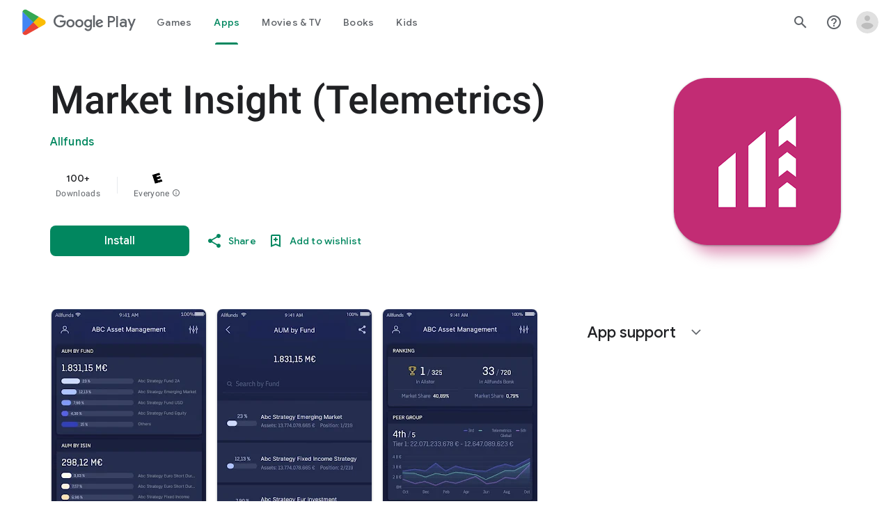

--- FILE ---
content_type: text/plain; charset=utf-8
request_url: https://play.google.com/play/log?format=json&authuser&proto_v2=true
body_size: -435
content:
["900000","1768884197819"]